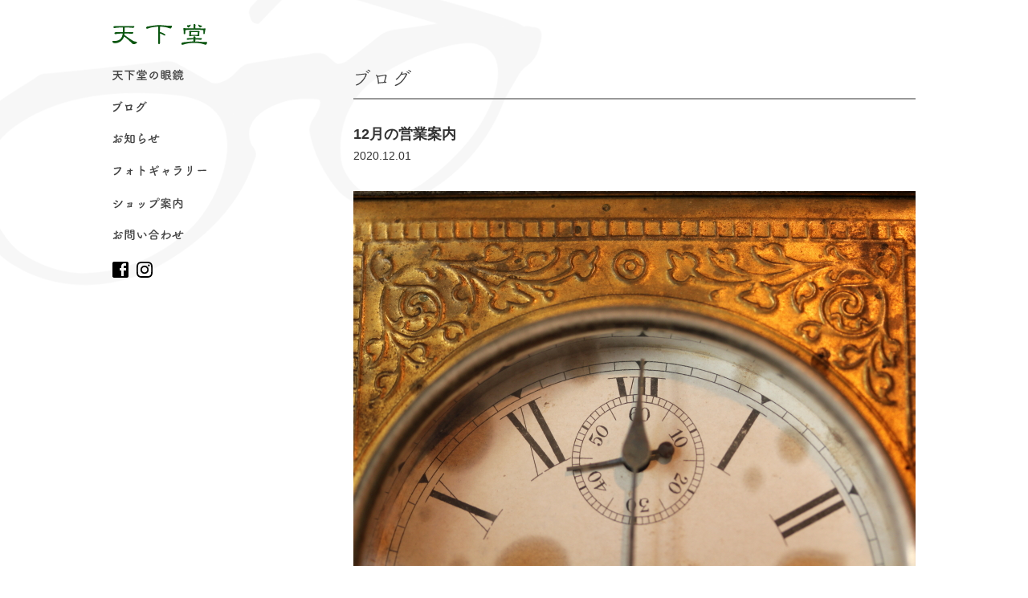

--- FILE ---
content_type: text/html; charset=UTF-8
request_url: https://www.tenkado.jp/blog/15525.html
body_size: 4618
content:
<?xml version="1.0" encoding="UTF-8" ?>

<!DOCTYPE html>
<html lang="ja">
<head>
<!-- Google tag (gtag.js) -->
<script async src="https://www.googletagmanager.com/gtag/js?id=G-1XPP078E7G"></script>
<script>
  window.dataLayer = window.dataLayer || [];
  function gtag(){dataLayer.push(arguments);}
  gtag('js', new Date());

  gtag('config', 'G-1XPP078E7G');
</script>
	<meta charset="UTF-8" />
	<meta name="viewport" content="width=device-width, user-scalable=yes" />
	<title>12月の営業案内 | 松本市のメガネ店 天下堂 眼鏡（めがね）</title>

	<meta http-equiv="imagetoolbar" content="no" />
	<link rel="shortcut icon" href="/favicon_tenkado.ico" />
	<link rel="stylesheet" href="https://www.tenkado.jp/wp/wp-content/themes/tenkado/css/pc/base.css?20260201114442" />
	<link rel="stylesheet" href="https://www.tenkado.jp/wp/wp-content/themes/tenkado/css/pc/style.css?20260201114442" />


<!-- All in One SEO Pack 2.2.7.6.2 by Michael Torbert of Semper Fi Web Design[-1,-1] -->
<meta name="description" itemprop="description" content="いつもご愛顧いただきまして、まことに有難うございます。 2020年12月の当店の営業案内をさせていただきます。 12月 2日（水曜日） 定休日 12月 9日（水曜日） 定休日 12月10日（木曜日） 15:00" />

<link rel="canonical" href="https://www.tenkado.jp/blog/15525.html" />
<!-- /all in one seo pack -->
		<script type="text/javascript">
			window._wpemojiSettings = {"baseUrl":"https:\/\/s.w.org\/images\/core\/emoji\/72x72\/","ext":".png","source":{"concatemoji":"https:\/\/www.tenkado.jp\/wp\/wp-includes\/js\/wp-emoji-release.min.js?ver=4.4.2"}};
			!function(a,b,c){function d(a){var c,d=b.createElement("canvas"),e=d.getContext&&d.getContext("2d"),f=String.fromCharCode;return e&&e.fillText?(e.textBaseline="top",e.font="600 32px Arial","flag"===a?(e.fillText(f(55356,56806,55356,56826),0,0),d.toDataURL().length>3e3):"diversity"===a?(e.fillText(f(55356,57221),0,0),c=e.getImageData(16,16,1,1).data.toString(),e.fillText(f(55356,57221,55356,57343),0,0),c!==e.getImageData(16,16,1,1).data.toString()):("simple"===a?e.fillText(f(55357,56835),0,0):e.fillText(f(55356,57135),0,0),0!==e.getImageData(16,16,1,1).data[0])):!1}function e(a){var c=b.createElement("script");c.src=a,c.type="text/javascript",b.getElementsByTagName("head")[0].appendChild(c)}var f,g;c.supports={simple:d("simple"),flag:d("flag"),unicode8:d("unicode8"),diversity:d("diversity")},c.DOMReady=!1,c.readyCallback=function(){c.DOMReady=!0},c.supports.simple&&c.supports.flag&&c.supports.unicode8&&c.supports.diversity||(g=function(){c.readyCallback()},b.addEventListener?(b.addEventListener("DOMContentLoaded",g,!1),a.addEventListener("load",g,!1)):(a.attachEvent("onload",g),b.attachEvent("onreadystatechange",function(){"complete"===b.readyState&&c.readyCallback()})),f=c.source||{},f.concatemoji?e(f.concatemoji):f.wpemoji&&f.twemoji&&(e(f.twemoji),e(f.wpemoji)))}(window,document,window._wpemojiSettings);
		</script>
		<style type="text/css">
img.wp-smiley,
img.emoji {
	display: inline !important;
	border: none !important;
	box-shadow: none !important;
	height: 1em !important;
	width: 1em !important;
	margin: 0 .07em !important;
	vertical-align: -0.1em !important;
	background: none !important;
	padding: 0 !important;
}
</style>
	<style type="text/css">
	.wp-pagenavi{margin-left:auto !important; margin-right:auto; !important}
	</style>
  <link rel='stylesheet' id='contact-form-7-css'  href='https://www.tenkado.jp/wp/wp-content/plugins/contact-form-7/includes/css/styles.css?ver=4.4' type='text/css' media='all' />
<link rel='stylesheet' id='wp-pagenavi-style-css'  href='https://www.tenkado.jp/wp/wp-content/plugins/wp-pagenavi-style/css/css3_black.css?ver=1.0' type='text/css' media='all' />
<script type='text/javascript' src='https://www.tenkado.jp/wp/wp-includes/js/jquery/jquery.js?ver=1.11.3'></script>
<script type='text/javascript' src='https://www.tenkado.jp/wp/wp-includes/js/jquery/jquery-migrate.min.js?ver=1.2.1'></script>
<link rel="alternate" type="application/json+oembed" href="https://www.tenkado.jp/wp-json/oembed/1.0/embed?url=https%3A%2F%2Fwww.tenkado.jp%2Fblog%2F15525.html" />
<link rel="alternate" type="text/xml+oembed" href="https://www.tenkado.jp/wp-json/oembed/1.0/embed?url=https%3A%2F%2Fwww.tenkado.jp%2Fblog%2F15525.html&#038;format=xml" />
	<style type="text/css">
	 .wp-pagenavi
	{
		font-size:12px !important;
	}
	</style>
	</head>

<body id="page-body">


<div id="wrapper">
<div id="container" class="clearfix">
	<header>
		<div class="logo-box"><a href="https://www.tenkado.jp" title="松本市のメガネ店 天下堂 眼鏡（めがね）"><img src="https://www.tenkado.jp/wp/wp-content/themes/tenkado/img/common/header_logo.svg" width="100%" alt="天下堂" /></a></div>
		<nav class="drawer-nav">
			<ul class="drawer-menu">
				<li><a href="https://www.tenkado.jp/about" title="天下堂の眼鏡"><img src="https://www.tenkado.jp/wp/wp-content/themes/tenkado/img/common/nav02.png" width="100%" alt="天下堂の眼鏡" />天下堂の眼鏡</a></li>
				<li><a href="https://www.tenkado.jp/blog" title="ブログ"><img src="https://www.tenkado.jp/wp/wp-content/themes/tenkado/img/common/nav03.png" width="100%" alt="ブログ" />ブログ</a></li>
				<li><a href="https://www.tenkado.jp/news" title="お知らせ"><img src="https://www.tenkado.jp/wp/wp-content/themes/tenkado/img/common/nav01.png" width="100%" alt="お知らせ" />お知らせ</a></li>
				<li><a href="https://www.tenkado.jp/photogallery" title="フォトギャラリー"><img src="https://www.tenkado.jp/wp/wp-content/themes/tenkado/img/common/nav04.png" width="100%" alt="フォトギャラリー" />フォトギャラリー</a></li>
				<li><a href="https://www.tenkado.jp/shop" title="ショップ案内"><img src="https://www.tenkado.jp/wp/wp-content/themes/tenkado/img/common/nav05.png" width="100%" alt="ショップ案内" />ショップ案内</a></li>
				<li><a href="https://www.tenkado.jp/contact" title="お問い合わせ"><img src="https://www.tenkado.jp/wp/wp-content/themes/tenkado/img/common/nav06.png" width="100%" alt="お問い合わせ" />お問い合わせ</a></li>
			</ul>
			<div class="clearfix">
				<div class="sns-icon"><a href="https://ja-jp.facebook.com/TENKADO.EYEWEAR" target="_blank"><img src="https://www.tenkado.jp/wp/wp-content/themes/tenkado/img/common/facebook.svg" width="100%" /></a></div>
				<div class="sns-icon"><a href="https://www.instagram.com/opt.tkd/" target="_blank"><img src="https://www.tenkado.jp/wp/wp-content/themes/tenkado/img/common/instagram.svg" width="100%" /></a></div>
			</div>
		</nav>
	</header>
	
	<div id="main-container">
		<section class="contents">
			<h1><img src="https://www.tenkado.jp/wp/wp-content/themes/tenkado/img/blog/h1.gif" width="100%" alt="ブログ" />ブログ</h1>

						<div class="entry-title">
				<h2>12月の営業案内<span class="date">2020.12.01</span></h2>
			</div>

			<div class="entry-body clearfix">

			<p><img class="alignnone size-full wp-image-15526" src="https://www.tenkado.jp/wp/wp-content/uploads/2020/12/IMG_0139.jpg" alt="IMG_0139" width="700" height="467" /></p>
<p>いつもご愛顧いただきまして、まことに有難うございます。<br />
2020年12月の当店の営業案内をさせていただきます。</p>
<p>12月  2日（水曜日）　　　<span style="color: #ff0000;">定休日<br />
</span>12月  9日（水曜日）　　　<span style="color: #ff0000;">定休日</span><br />
12月10日（木曜日）　　　15:00 閉店<br />
12月14日（月曜日）　　　<span style="color: #ff0000;">振替休日</span><br />
12月16日（水曜日）　　　<span style="color: #ff0000;">定休日</span><br />
12月23日（水曜日）　　　<span style="color: #ff0000;">定休日</span><br />
12月30日（水曜日）　　　<span style="color: #ff0000;">定休日</span><br />
12月31日（木曜日）　　　<span style="color: #ff0000;">年末年始休業</span></p>
<p>上記以外は通常営業　 11:00（予約受付は10：30から）～19：00　となります。<br />
今月の第三火曜日は通常営業させていただきますが、振替で14日（月曜日）にお休みをいただきます。<br />
何卒よろしくお願い致します。</p>
<p>〜ご来店時のお願い〜</p>
<p>ご来店当日に発熱や風邪などの症状がある方は事前にお電話下さい。<br />
お手数おかけ致しますが、何卒宜しくお願い致します。<br />
（天下堂TEL0263-33-0863）</p>
<p>&nbsp;</p>
<p>〜ご予約について〜</p>
<div class="entry-body clearfix">
<p>【電話予約】<br />
営業日の 10:30〜19:00 の時間でお受けしております。<br />
検眼中などは電話に出られないこともございますのでご了承下さいませ。</p>
<p>ご来店希望日の当日または前日にご連絡いただく場合は必ず【電話予約】でお願いいたします。<br />
天下堂TEL0263-33-0863</p>
<p>【メール予約】<br />
メールでのご予約は当ホームページ内の「<a href="https://www.tenkado.jp/contact" target="_blank">お問い合わせ</a>」フォームからお受けしております。<br />
必要事項を入力していただいて送信してください。<br />
送っていただいたメールの確認ができましたら返信させていただきます。<br />
眼鏡ご購入のご相談の際に視力検査をご希望される場合は明記していただけると有難いです。</p>
</div>
			</div>

			<ul class="entry-bottom clearfix">
				<li class="previous"><a href="https://www.tenkado.jp/blog/15519.html" rel="prev">← 前の記事へ</a></li>				<li class="archive"><a href="https://www.tenkado.jp/blog">ブログ 一覧</a></li>
				<li class="next"><a href="https://www.tenkado.jp/blog/15544.html" rel="next">次の記事へ →</a></li>			</ul>
		</section>
	</div>
</div>

<footer>
	<div id="footer-inner">
		<div class="footer-logo"><img src="https://www.tenkado.jp/wp/wp-content/themes/tenkado/img/common/footer_logo03.png" width="100%" alt="天下堂ロゴ" /></div>
		<address><span>〒390-0817 長野県松本市巾上4-31</span><span>TEL 0263-33-0863</span></address>
		<div class="shop-info-box"><span>営業時間 11:00～19:00（予約受付10:45～18:30）</span><span>定休日 毎週水曜日・毎月第3火曜日</span></div>
		<ul class="footer-sns-list">
			<li><a href="https://ja-jp.facebook.com/TENKADO.EYEWEAR" target="_blank"><img src="https://www.tenkado.jp/wp/wp-content/themes/tenkado/img/common/facebook.svg" width="100%" /></a></li>
			<li><a href="https://www.instagram.com/opt.tkd/" target="_blank"><img src="https://www.tenkado.jp/wp/wp-content/themes/tenkado/img/common/instagram.svg" width="100%" /></a></li>
		</ul>
		<div id="copyright">Copyright&copy;TENKADO</div>
	</div>
</footer>
<script type='text/javascript' src='https://www.tenkado.jp/wp/wp-content/plugins/contact-form-7/includes/js/jquery.form.min.js?ver=3.51.0-2014.06.20'></script>
<script type='text/javascript'>
/* <![CDATA[ */
var _wpcf7 = {"loaderUrl":"https:\/\/www.tenkado.jp\/wp\/wp-content\/plugins\/contact-form-7\/images\/ajax-loader.gif","recaptchaEmpty":"\u3042\u306a\u305f\u304c\u30ed\u30dc\u30c3\u30c8\u3067\u306f\u306a\u3044\u3053\u3068\u3092\u8a3c\u660e\u3057\u3066\u304f\u3060\u3055\u3044\u3002","sending":"\u9001\u4fe1\u4e2d ..."};
/* ]]> */
</script>
<script type='text/javascript' src='https://www.tenkado.jp/wp/wp-content/plugins/contact-form-7/includes/js/scripts.js?ver=4.4'></script>
<script type='text/javascript' src='https://www.tenkado.jp/wp/wp-includes/js/wp-embed.min.js?ver=4.4.2'></script>
	<script src="//code.jquery.com/jquery-1.11.0.min.js"></script>


<!--[if lt IE 9]>
	<script src="https://html5shiv.googlecode.com/svn/trunk/html5.js"></script>
	<script src="https://css3-mediaqueries-js.googlecode.com/svn/trunk/css3-mediaqueries.js"></script>
	<script src="https://www.tenkado.jp/wp/wp-content/themes/tenkado/js/selectivizr-min.js"></script>
<![endif]-->
<!--[if lte IE 6]>
	<script src="https://www.tenkado.jp/wp/wp-content/themes/tenkado/js/DD_belatedPNG_0.0.8a.js"></script>
	<script>DD_belatedPNG.fix('img');</script>
<![endif]-->
	<script src="https://www.tenkado.jp/wp/wp-content/themes/tenkado/js/jquery.page-scroller-308.js"></script>
	<script src="https://www.tenkado.jp/wp/wp-content/themes/tenkado/js/wink.js"></script>

	<script src="https://www.tenkado.jp/wp/wp-content/themes/tenkado/js/jquery.scrollUp.min.js"></script>
	<script>
		$(function(){
			$.scrollUp({
				scrollDistance:600
			});
		});
	</script>


</body>
</html>


--- FILE ---
content_type: text/css
request_url: https://www.tenkado.jp/wp/wp-content/themes/tenkado/css/pc/base.css?20260201114442
body_size: 1082
content:
@charset "utf-8";
body{
	font-family: Verdana, "游ゴシック", YuGothic, "ヒラギノ角ゴ ProN W3", "Hiragino Kaku Gothic ProN", "メイリオ", Meiryo, sans-serif;
	position:relative;
	color:#333;
	font-size:15px;
	line-height:180%;
	text-align:center;
	min-width:1280px;
	-webkit-text-size-adjust:100%;
	}

//body#index-body{background:url(../../img/index/index_back.gif) no-repeat center 0;}
//body#page-body{background:url(../../img/common/page_back.gif) no-repeat center 0;}

.size90{font-size:0.9em; line-height:160%;}
.size85{font-size:0.85em; line-height:160%;}
.size80{font-size:0.8em; line-height:160%;}

span.tel-number a,
a.tel-link{
	color:#333;
	text-decoration:none;
	pointer-events:none;
	display:inline;
	}

img{border:none; display:block;}
a img{border:none;}

.left{float:left; display:inline; margin-right:20px;}

.alignleft{float:left; display:inline; padding-right:20px; margin-bottom:30px;}
.alignright{float:right; display:block; padding-left:20px; margin-bottom:30px;}
.aligncenter{text-align:center; margin:0 auto 30px auto; display:block;}

.right{float:right; display:inline; margin-left:20px;}

.align-left{text-align:left;}
.align-right{text-align:right;}
.align-center{text-align:center;}

.clear{clear:both; display:block;}

li{list-style:none;}


.pc-block{display:block !important;}
.pc-none{display:none !important;}



/* basic layout
++++++++++++++++++++++++++++++*/
#top{display:none;}

#index-wrapper{background:url(../../img/index/index_back.gif) no-repeat center 0;}
#wrapper{
	background:url(../../img/common/page_back.gif) no-repeat center 0;
	background-attachment:fixed;
	}

#index-wrapper-inner{
	position:relative;
	margin:0 auto;
	width:1100px;
	padding-left:100px;
	height:878px;
	text-align:left;
	}

#container{
	position:relative;
	margin:0 auto;
	width:1000px;
	text-align:left;
	}

#main-container{
	position:relative;
	float:right;
	padding-top:85px;
	width:700px;
	}

.index-contents{
	position:relative;
	margin:0 auto;
	text-align:left;
	padding-bottom:120px;
	}

.contents{
	position:relative;
	margin:0 auto;
	text-align:left;
	padding-bottom:120px;
	}

hr{
	width:100%; height:1px;
	margin:0 auto 75px auto;
	border:none;
	border-top:1px dotted #999;
	}

section p{
	margin:0 0 20px 0;
	}


	/* initialize
	++++++++++++++++++++++++++++++*/
	*{margin:0; padding:0; font-style:normal;}

	article, aside, details, figcaption, figure, footer, header, hgroup, menu, nav, section{
		display: block;
		}

	img{border:none; display:block;}

	.left{float:left; display:inline;}
	.left img{margin-right:20px;}

	.right{float:right; display:inline;}
	.right img{margin-left:20px;}

	.align-left{text-align:left;}
	.align-right{text-align:right;}
	.align-center{text-align:center;}

	.clear{clear:both; display:block;}

	li{list-style:none;}
	
	/* clearfix
	++++++++++++++++++++++++++++++*/
	.clearfix:after{
		content:".";
		display:block;
		clear:both;
		height:0;
		visibility:hidden;
		}

	.clearfix{display:inline-block;}

	/* Hides from IE-mac ﾂ･*/
	* html .clearfix{height:1%;}
	.clearfix{display:block;}
	/* End hides from IE-mac ﾂ･*/
